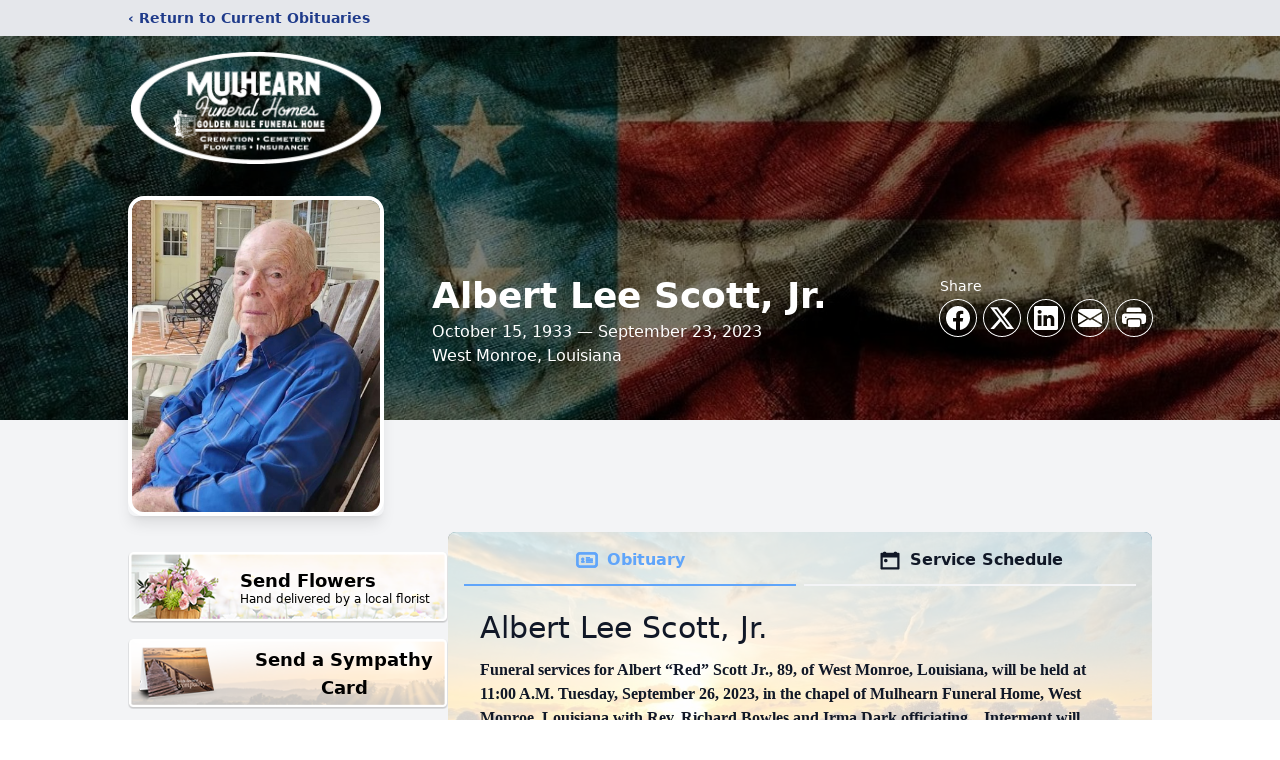

--- FILE ---
content_type: text/html; charset=utf-8
request_url: https://www.google.com/recaptcha/enterprise/anchor?ar=1&k=6LcQYkQhAAAAADN85Hm0BB88TzW9bHT-yYX5hG4D&co=aHR0cHM6Ly93d3cubXVsaGVhcm5mdW5lcmFsaG9tZS5jb206NDQz&hl=en&type=image&v=PoyoqOPhxBO7pBk68S4YbpHZ&theme=light&size=invisible&badge=bottomright&anchor-ms=20000&execute-ms=30000&cb=utaa8mljo0p
body_size: 48925
content:
<!DOCTYPE HTML><html dir="ltr" lang="en"><head><meta http-equiv="Content-Type" content="text/html; charset=UTF-8">
<meta http-equiv="X-UA-Compatible" content="IE=edge">
<title>reCAPTCHA</title>
<style type="text/css">
/* cyrillic-ext */
@font-face {
  font-family: 'Roboto';
  font-style: normal;
  font-weight: 400;
  font-stretch: 100%;
  src: url(//fonts.gstatic.com/s/roboto/v48/KFO7CnqEu92Fr1ME7kSn66aGLdTylUAMa3GUBHMdazTgWw.woff2) format('woff2');
  unicode-range: U+0460-052F, U+1C80-1C8A, U+20B4, U+2DE0-2DFF, U+A640-A69F, U+FE2E-FE2F;
}
/* cyrillic */
@font-face {
  font-family: 'Roboto';
  font-style: normal;
  font-weight: 400;
  font-stretch: 100%;
  src: url(//fonts.gstatic.com/s/roboto/v48/KFO7CnqEu92Fr1ME7kSn66aGLdTylUAMa3iUBHMdazTgWw.woff2) format('woff2');
  unicode-range: U+0301, U+0400-045F, U+0490-0491, U+04B0-04B1, U+2116;
}
/* greek-ext */
@font-face {
  font-family: 'Roboto';
  font-style: normal;
  font-weight: 400;
  font-stretch: 100%;
  src: url(//fonts.gstatic.com/s/roboto/v48/KFO7CnqEu92Fr1ME7kSn66aGLdTylUAMa3CUBHMdazTgWw.woff2) format('woff2');
  unicode-range: U+1F00-1FFF;
}
/* greek */
@font-face {
  font-family: 'Roboto';
  font-style: normal;
  font-weight: 400;
  font-stretch: 100%;
  src: url(//fonts.gstatic.com/s/roboto/v48/KFO7CnqEu92Fr1ME7kSn66aGLdTylUAMa3-UBHMdazTgWw.woff2) format('woff2');
  unicode-range: U+0370-0377, U+037A-037F, U+0384-038A, U+038C, U+038E-03A1, U+03A3-03FF;
}
/* math */
@font-face {
  font-family: 'Roboto';
  font-style: normal;
  font-weight: 400;
  font-stretch: 100%;
  src: url(//fonts.gstatic.com/s/roboto/v48/KFO7CnqEu92Fr1ME7kSn66aGLdTylUAMawCUBHMdazTgWw.woff2) format('woff2');
  unicode-range: U+0302-0303, U+0305, U+0307-0308, U+0310, U+0312, U+0315, U+031A, U+0326-0327, U+032C, U+032F-0330, U+0332-0333, U+0338, U+033A, U+0346, U+034D, U+0391-03A1, U+03A3-03A9, U+03B1-03C9, U+03D1, U+03D5-03D6, U+03F0-03F1, U+03F4-03F5, U+2016-2017, U+2034-2038, U+203C, U+2040, U+2043, U+2047, U+2050, U+2057, U+205F, U+2070-2071, U+2074-208E, U+2090-209C, U+20D0-20DC, U+20E1, U+20E5-20EF, U+2100-2112, U+2114-2115, U+2117-2121, U+2123-214F, U+2190, U+2192, U+2194-21AE, U+21B0-21E5, U+21F1-21F2, U+21F4-2211, U+2213-2214, U+2216-22FF, U+2308-230B, U+2310, U+2319, U+231C-2321, U+2336-237A, U+237C, U+2395, U+239B-23B7, U+23D0, U+23DC-23E1, U+2474-2475, U+25AF, U+25B3, U+25B7, U+25BD, U+25C1, U+25CA, U+25CC, U+25FB, U+266D-266F, U+27C0-27FF, U+2900-2AFF, U+2B0E-2B11, U+2B30-2B4C, U+2BFE, U+3030, U+FF5B, U+FF5D, U+1D400-1D7FF, U+1EE00-1EEFF;
}
/* symbols */
@font-face {
  font-family: 'Roboto';
  font-style: normal;
  font-weight: 400;
  font-stretch: 100%;
  src: url(//fonts.gstatic.com/s/roboto/v48/KFO7CnqEu92Fr1ME7kSn66aGLdTylUAMaxKUBHMdazTgWw.woff2) format('woff2');
  unicode-range: U+0001-000C, U+000E-001F, U+007F-009F, U+20DD-20E0, U+20E2-20E4, U+2150-218F, U+2190, U+2192, U+2194-2199, U+21AF, U+21E6-21F0, U+21F3, U+2218-2219, U+2299, U+22C4-22C6, U+2300-243F, U+2440-244A, U+2460-24FF, U+25A0-27BF, U+2800-28FF, U+2921-2922, U+2981, U+29BF, U+29EB, U+2B00-2BFF, U+4DC0-4DFF, U+FFF9-FFFB, U+10140-1018E, U+10190-1019C, U+101A0, U+101D0-101FD, U+102E0-102FB, U+10E60-10E7E, U+1D2C0-1D2D3, U+1D2E0-1D37F, U+1F000-1F0FF, U+1F100-1F1AD, U+1F1E6-1F1FF, U+1F30D-1F30F, U+1F315, U+1F31C, U+1F31E, U+1F320-1F32C, U+1F336, U+1F378, U+1F37D, U+1F382, U+1F393-1F39F, U+1F3A7-1F3A8, U+1F3AC-1F3AF, U+1F3C2, U+1F3C4-1F3C6, U+1F3CA-1F3CE, U+1F3D4-1F3E0, U+1F3ED, U+1F3F1-1F3F3, U+1F3F5-1F3F7, U+1F408, U+1F415, U+1F41F, U+1F426, U+1F43F, U+1F441-1F442, U+1F444, U+1F446-1F449, U+1F44C-1F44E, U+1F453, U+1F46A, U+1F47D, U+1F4A3, U+1F4B0, U+1F4B3, U+1F4B9, U+1F4BB, U+1F4BF, U+1F4C8-1F4CB, U+1F4D6, U+1F4DA, U+1F4DF, U+1F4E3-1F4E6, U+1F4EA-1F4ED, U+1F4F7, U+1F4F9-1F4FB, U+1F4FD-1F4FE, U+1F503, U+1F507-1F50B, U+1F50D, U+1F512-1F513, U+1F53E-1F54A, U+1F54F-1F5FA, U+1F610, U+1F650-1F67F, U+1F687, U+1F68D, U+1F691, U+1F694, U+1F698, U+1F6AD, U+1F6B2, U+1F6B9-1F6BA, U+1F6BC, U+1F6C6-1F6CF, U+1F6D3-1F6D7, U+1F6E0-1F6EA, U+1F6F0-1F6F3, U+1F6F7-1F6FC, U+1F700-1F7FF, U+1F800-1F80B, U+1F810-1F847, U+1F850-1F859, U+1F860-1F887, U+1F890-1F8AD, U+1F8B0-1F8BB, U+1F8C0-1F8C1, U+1F900-1F90B, U+1F93B, U+1F946, U+1F984, U+1F996, U+1F9E9, U+1FA00-1FA6F, U+1FA70-1FA7C, U+1FA80-1FA89, U+1FA8F-1FAC6, U+1FACE-1FADC, U+1FADF-1FAE9, U+1FAF0-1FAF8, U+1FB00-1FBFF;
}
/* vietnamese */
@font-face {
  font-family: 'Roboto';
  font-style: normal;
  font-weight: 400;
  font-stretch: 100%;
  src: url(//fonts.gstatic.com/s/roboto/v48/KFO7CnqEu92Fr1ME7kSn66aGLdTylUAMa3OUBHMdazTgWw.woff2) format('woff2');
  unicode-range: U+0102-0103, U+0110-0111, U+0128-0129, U+0168-0169, U+01A0-01A1, U+01AF-01B0, U+0300-0301, U+0303-0304, U+0308-0309, U+0323, U+0329, U+1EA0-1EF9, U+20AB;
}
/* latin-ext */
@font-face {
  font-family: 'Roboto';
  font-style: normal;
  font-weight: 400;
  font-stretch: 100%;
  src: url(//fonts.gstatic.com/s/roboto/v48/KFO7CnqEu92Fr1ME7kSn66aGLdTylUAMa3KUBHMdazTgWw.woff2) format('woff2');
  unicode-range: U+0100-02BA, U+02BD-02C5, U+02C7-02CC, U+02CE-02D7, U+02DD-02FF, U+0304, U+0308, U+0329, U+1D00-1DBF, U+1E00-1E9F, U+1EF2-1EFF, U+2020, U+20A0-20AB, U+20AD-20C0, U+2113, U+2C60-2C7F, U+A720-A7FF;
}
/* latin */
@font-face {
  font-family: 'Roboto';
  font-style: normal;
  font-weight: 400;
  font-stretch: 100%;
  src: url(//fonts.gstatic.com/s/roboto/v48/KFO7CnqEu92Fr1ME7kSn66aGLdTylUAMa3yUBHMdazQ.woff2) format('woff2');
  unicode-range: U+0000-00FF, U+0131, U+0152-0153, U+02BB-02BC, U+02C6, U+02DA, U+02DC, U+0304, U+0308, U+0329, U+2000-206F, U+20AC, U+2122, U+2191, U+2193, U+2212, U+2215, U+FEFF, U+FFFD;
}
/* cyrillic-ext */
@font-face {
  font-family: 'Roboto';
  font-style: normal;
  font-weight: 500;
  font-stretch: 100%;
  src: url(//fonts.gstatic.com/s/roboto/v48/KFO7CnqEu92Fr1ME7kSn66aGLdTylUAMa3GUBHMdazTgWw.woff2) format('woff2');
  unicode-range: U+0460-052F, U+1C80-1C8A, U+20B4, U+2DE0-2DFF, U+A640-A69F, U+FE2E-FE2F;
}
/* cyrillic */
@font-face {
  font-family: 'Roboto';
  font-style: normal;
  font-weight: 500;
  font-stretch: 100%;
  src: url(//fonts.gstatic.com/s/roboto/v48/KFO7CnqEu92Fr1ME7kSn66aGLdTylUAMa3iUBHMdazTgWw.woff2) format('woff2');
  unicode-range: U+0301, U+0400-045F, U+0490-0491, U+04B0-04B1, U+2116;
}
/* greek-ext */
@font-face {
  font-family: 'Roboto';
  font-style: normal;
  font-weight: 500;
  font-stretch: 100%;
  src: url(//fonts.gstatic.com/s/roboto/v48/KFO7CnqEu92Fr1ME7kSn66aGLdTylUAMa3CUBHMdazTgWw.woff2) format('woff2');
  unicode-range: U+1F00-1FFF;
}
/* greek */
@font-face {
  font-family: 'Roboto';
  font-style: normal;
  font-weight: 500;
  font-stretch: 100%;
  src: url(//fonts.gstatic.com/s/roboto/v48/KFO7CnqEu92Fr1ME7kSn66aGLdTylUAMa3-UBHMdazTgWw.woff2) format('woff2');
  unicode-range: U+0370-0377, U+037A-037F, U+0384-038A, U+038C, U+038E-03A1, U+03A3-03FF;
}
/* math */
@font-face {
  font-family: 'Roboto';
  font-style: normal;
  font-weight: 500;
  font-stretch: 100%;
  src: url(//fonts.gstatic.com/s/roboto/v48/KFO7CnqEu92Fr1ME7kSn66aGLdTylUAMawCUBHMdazTgWw.woff2) format('woff2');
  unicode-range: U+0302-0303, U+0305, U+0307-0308, U+0310, U+0312, U+0315, U+031A, U+0326-0327, U+032C, U+032F-0330, U+0332-0333, U+0338, U+033A, U+0346, U+034D, U+0391-03A1, U+03A3-03A9, U+03B1-03C9, U+03D1, U+03D5-03D6, U+03F0-03F1, U+03F4-03F5, U+2016-2017, U+2034-2038, U+203C, U+2040, U+2043, U+2047, U+2050, U+2057, U+205F, U+2070-2071, U+2074-208E, U+2090-209C, U+20D0-20DC, U+20E1, U+20E5-20EF, U+2100-2112, U+2114-2115, U+2117-2121, U+2123-214F, U+2190, U+2192, U+2194-21AE, U+21B0-21E5, U+21F1-21F2, U+21F4-2211, U+2213-2214, U+2216-22FF, U+2308-230B, U+2310, U+2319, U+231C-2321, U+2336-237A, U+237C, U+2395, U+239B-23B7, U+23D0, U+23DC-23E1, U+2474-2475, U+25AF, U+25B3, U+25B7, U+25BD, U+25C1, U+25CA, U+25CC, U+25FB, U+266D-266F, U+27C0-27FF, U+2900-2AFF, U+2B0E-2B11, U+2B30-2B4C, U+2BFE, U+3030, U+FF5B, U+FF5D, U+1D400-1D7FF, U+1EE00-1EEFF;
}
/* symbols */
@font-face {
  font-family: 'Roboto';
  font-style: normal;
  font-weight: 500;
  font-stretch: 100%;
  src: url(//fonts.gstatic.com/s/roboto/v48/KFO7CnqEu92Fr1ME7kSn66aGLdTylUAMaxKUBHMdazTgWw.woff2) format('woff2');
  unicode-range: U+0001-000C, U+000E-001F, U+007F-009F, U+20DD-20E0, U+20E2-20E4, U+2150-218F, U+2190, U+2192, U+2194-2199, U+21AF, U+21E6-21F0, U+21F3, U+2218-2219, U+2299, U+22C4-22C6, U+2300-243F, U+2440-244A, U+2460-24FF, U+25A0-27BF, U+2800-28FF, U+2921-2922, U+2981, U+29BF, U+29EB, U+2B00-2BFF, U+4DC0-4DFF, U+FFF9-FFFB, U+10140-1018E, U+10190-1019C, U+101A0, U+101D0-101FD, U+102E0-102FB, U+10E60-10E7E, U+1D2C0-1D2D3, U+1D2E0-1D37F, U+1F000-1F0FF, U+1F100-1F1AD, U+1F1E6-1F1FF, U+1F30D-1F30F, U+1F315, U+1F31C, U+1F31E, U+1F320-1F32C, U+1F336, U+1F378, U+1F37D, U+1F382, U+1F393-1F39F, U+1F3A7-1F3A8, U+1F3AC-1F3AF, U+1F3C2, U+1F3C4-1F3C6, U+1F3CA-1F3CE, U+1F3D4-1F3E0, U+1F3ED, U+1F3F1-1F3F3, U+1F3F5-1F3F7, U+1F408, U+1F415, U+1F41F, U+1F426, U+1F43F, U+1F441-1F442, U+1F444, U+1F446-1F449, U+1F44C-1F44E, U+1F453, U+1F46A, U+1F47D, U+1F4A3, U+1F4B0, U+1F4B3, U+1F4B9, U+1F4BB, U+1F4BF, U+1F4C8-1F4CB, U+1F4D6, U+1F4DA, U+1F4DF, U+1F4E3-1F4E6, U+1F4EA-1F4ED, U+1F4F7, U+1F4F9-1F4FB, U+1F4FD-1F4FE, U+1F503, U+1F507-1F50B, U+1F50D, U+1F512-1F513, U+1F53E-1F54A, U+1F54F-1F5FA, U+1F610, U+1F650-1F67F, U+1F687, U+1F68D, U+1F691, U+1F694, U+1F698, U+1F6AD, U+1F6B2, U+1F6B9-1F6BA, U+1F6BC, U+1F6C6-1F6CF, U+1F6D3-1F6D7, U+1F6E0-1F6EA, U+1F6F0-1F6F3, U+1F6F7-1F6FC, U+1F700-1F7FF, U+1F800-1F80B, U+1F810-1F847, U+1F850-1F859, U+1F860-1F887, U+1F890-1F8AD, U+1F8B0-1F8BB, U+1F8C0-1F8C1, U+1F900-1F90B, U+1F93B, U+1F946, U+1F984, U+1F996, U+1F9E9, U+1FA00-1FA6F, U+1FA70-1FA7C, U+1FA80-1FA89, U+1FA8F-1FAC6, U+1FACE-1FADC, U+1FADF-1FAE9, U+1FAF0-1FAF8, U+1FB00-1FBFF;
}
/* vietnamese */
@font-face {
  font-family: 'Roboto';
  font-style: normal;
  font-weight: 500;
  font-stretch: 100%;
  src: url(//fonts.gstatic.com/s/roboto/v48/KFO7CnqEu92Fr1ME7kSn66aGLdTylUAMa3OUBHMdazTgWw.woff2) format('woff2');
  unicode-range: U+0102-0103, U+0110-0111, U+0128-0129, U+0168-0169, U+01A0-01A1, U+01AF-01B0, U+0300-0301, U+0303-0304, U+0308-0309, U+0323, U+0329, U+1EA0-1EF9, U+20AB;
}
/* latin-ext */
@font-face {
  font-family: 'Roboto';
  font-style: normal;
  font-weight: 500;
  font-stretch: 100%;
  src: url(//fonts.gstatic.com/s/roboto/v48/KFO7CnqEu92Fr1ME7kSn66aGLdTylUAMa3KUBHMdazTgWw.woff2) format('woff2');
  unicode-range: U+0100-02BA, U+02BD-02C5, U+02C7-02CC, U+02CE-02D7, U+02DD-02FF, U+0304, U+0308, U+0329, U+1D00-1DBF, U+1E00-1E9F, U+1EF2-1EFF, U+2020, U+20A0-20AB, U+20AD-20C0, U+2113, U+2C60-2C7F, U+A720-A7FF;
}
/* latin */
@font-face {
  font-family: 'Roboto';
  font-style: normal;
  font-weight: 500;
  font-stretch: 100%;
  src: url(//fonts.gstatic.com/s/roboto/v48/KFO7CnqEu92Fr1ME7kSn66aGLdTylUAMa3yUBHMdazQ.woff2) format('woff2');
  unicode-range: U+0000-00FF, U+0131, U+0152-0153, U+02BB-02BC, U+02C6, U+02DA, U+02DC, U+0304, U+0308, U+0329, U+2000-206F, U+20AC, U+2122, U+2191, U+2193, U+2212, U+2215, U+FEFF, U+FFFD;
}
/* cyrillic-ext */
@font-face {
  font-family: 'Roboto';
  font-style: normal;
  font-weight: 900;
  font-stretch: 100%;
  src: url(//fonts.gstatic.com/s/roboto/v48/KFO7CnqEu92Fr1ME7kSn66aGLdTylUAMa3GUBHMdazTgWw.woff2) format('woff2');
  unicode-range: U+0460-052F, U+1C80-1C8A, U+20B4, U+2DE0-2DFF, U+A640-A69F, U+FE2E-FE2F;
}
/* cyrillic */
@font-face {
  font-family: 'Roboto';
  font-style: normal;
  font-weight: 900;
  font-stretch: 100%;
  src: url(//fonts.gstatic.com/s/roboto/v48/KFO7CnqEu92Fr1ME7kSn66aGLdTylUAMa3iUBHMdazTgWw.woff2) format('woff2');
  unicode-range: U+0301, U+0400-045F, U+0490-0491, U+04B0-04B1, U+2116;
}
/* greek-ext */
@font-face {
  font-family: 'Roboto';
  font-style: normal;
  font-weight: 900;
  font-stretch: 100%;
  src: url(//fonts.gstatic.com/s/roboto/v48/KFO7CnqEu92Fr1ME7kSn66aGLdTylUAMa3CUBHMdazTgWw.woff2) format('woff2');
  unicode-range: U+1F00-1FFF;
}
/* greek */
@font-face {
  font-family: 'Roboto';
  font-style: normal;
  font-weight: 900;
  font-stretch: 100%;
  src: url(//fonts.gstatic.com/s/roboto/v48/KFO7CnqEu92Fr1ME7kSn66aGLdTylUAMa3-UBHMdazTgWw.woff2) format('woff2');
  unicode-range: U+0370-0377, U+037A-037F, U+0384-038A, U+038C, U+038E-03A1, U+03A3-03FF;
}
/* math */
@font-face {
  font-family: 'Roboto';
  font-style: normal;
  font-weight: 900;
  font-stretch: 100%;
  src: url(//fonts.gstatic.com/s/roboto/v48/KFO7CnqEu92Fr1ME7kSn66aGLdTylUAMawCUBHMdazTgWw.woff2) format('woff2');
  unicode-range: U+0302-0303, U+0305, U+0307-0308, U+0310, U+0312, U+0315, U+031A, U+0326-0327, U+032C, U+032F-0330, U+0332-0333, U+0338, U+033A, U+0346, U+034D, U+0391-03A1, U+03A3-03A9, U+03B1-03C9, U+03D1, U+03D5-03D6, U+03F0-03F1, U+03F4-03F5, U+2016-2017, U+2034-2038, U+203C, U+2040, U+2043, U+2047, U+2050, U+2057, U+205F, U+2070-2071, U+2074-208E, U+2090-209C, U+20D0-20DC, U+20E1, U+20E5-20EF, U+2100-2112, U+2114-2115, U+2117-2121, U+2123-214F, U+2190, U+2192, U+2194-21AE, U+21B0-21E5, U+21F1-21F2, U+21F4-2211, U+2213-2214, U+2216-22FF, U+2308-230B, U+2310, U+2319, U+231C-2321, U+2336-237A, U+237C, U+2395, U+239B-23B7, U+23D0, U+23DC-23E1, U+2474-2475, U+25AF, U+25B3, U+25B7, U+25BD, U+25C1, U+25CA, U+25CC, U+25FB, U+266D-266F, U+27C0-27FF, U+2900-2AFF, U+2B0E-2B11, U+2B30-2B4C, U+2BFE, U+3030, U+FF5B, U+FF5D, U+1D400-1D7FF, U+1EE00-1EEFF;
}
/* symbols */
@font-face {
  font-family: 'Roboto';
  font-style: normal;
  font-weight: 900;
  font-stretch: 100%;
  src: url(//fonts.gstatic.com/s/roboto/v48/KFO7CnqEu92Fr1ME7kSn66aGLdTylUAMaxKUBHMdazTgWw.woff2) format('woff2');
  unicode-range: U+0001-000C, U+000E-001F, U+007F-009F, U+20DD-20E0, U+20E2-20E4, U+2150-218F, U+2190, U+2192, U+2194-2199, U+21AF, U+21E6-21F0, U+21F3, U+2218-2219, U+2299, U+22C4-22C6, U+2300-243F, U+2440-244A, U+2460-24FF, U+25A0-27BF, U+2800-28FF, U+2921-2922, U+2981, U+29BF, U+29EB, U+2B00-2BFF, U+4DC0-4DFF, U+FFF9-FFFB, U+10140-1018E, U+10190-1019C, U+101A0, U+101D0-101FD, U+102E0-102FB, U+10E60-10E7E, U+1D2C0-1D2D3, U+1D2E0-1D37F, U+1F000-1F0FF, U+1F100-1F1AD, U+1F1E6-1F1FF, U+1F30D-1F30F, U+1F315, U+1F31C, U+1F31E, U+1F320-1F32C, U+1F336, U+1F378, U+1F37D, U+1F382, U+1F393-1F39F, U+1F3A7-1F3A8, U+1F3AC-1F3AF, U+1F3C2, U+1F3C4-1F3C6, U+1F3CA-1F3CE, U+1F3D4-1F3E0, U+1F3ED, U+1F3F1-1F3F3, U+1F3F5-1F3F7, U+1F408, U+1F415, U+1F41F, U+1F426, U+1F43F, U+1F441-1F442, U+1F444, U+1F446-1F449, U+1F44C-1F44E, U+1F453, U+1F46A, U+1F47D, U+1F4A3, U+1F4B0, U+1F4B3, U+1F4B9, U+1F4BB, U+1F4BF, U+1F4C8-1F4CB, U+1F4D6, U+1F4DA, U+1F4DF, U+1F4E3-1F4E6, U+1F4EA-1F4ED, U+1F4F7, U+1F4F9-1F4FB, U+1F4FD-1F4FE, U+1F503, U+1F507-1F50B, U+1F50D, U+1F512-1F513, U+1F53E-1F54A, U+1F54F-1F5FA, U+1F610, U+1F650-1F67F, U+1F687, U+1F68D, U+1F691, U+1F694, U+1F698, U+1F6AD, U+1F6B2, U+1F6B9-1F6BA, U+1F6BC, U+1F6C6-1F6CF, U+1F6D3-1F6D7, U+1F6E0-1F6EA, U+1F6F0-1F6F3, U+1F6F7-1F6FC, U+1F700-1F7FF, U+1F800-1F80B, U+1F810-1F847, U+1F850-1F859, U+1F860-1F887, U+1F890-1F8AD, U+1F8B0-1F8BB, U+1F8C0-1F8C1, U+1F900-1F90B, U+1F93B, U+1F946, U+1F984, U+1F996, U+1F9E9, U+1FA00-1FA6F, U+1FA70-1FA7C, U+1FA80-1FA89, U+1FA8F-1FAC6, U+1FACE-1FADC, U+1FADF-1FAE9, U+1FAF0-1FAF8, U+1FB00-1FBFF;
}
/* vietnamese */
@font-face {
  font-family: 'Roboto';
  font-style: normal;
  font-weight: 900;
  font-stretch: 100%;
  src: url(//fonts.gstatic.com/s/roboto/v48/KFO7CnqEu92Fr1ME7kSn66aGLdTylUAMa3OUBHMdazTgWw.woff2) format('woff2');
  unicode-range: U+0102-0103, U+0110-0111, U+0128-0129, U+0168-0169, U+01A0-01A1, U+01AF-01B0, U+0300-0301, U+0303-0304, U+0308-0309, U+0323, U+0329, U+1EA0-1EF9, U+20AB;
}
/* latin-ext */
@font-face {
  font-family: 'Roboto';
  font-style: normal;
  font-weight: 900;
  font-stretch: 100%;
  src: url(//fonts.gstatic.com/s/roboto/v48/KFO7CnqEu92Fr1ME7kSn66aGLdTylUAMa3KUBHMdazTgWw.woff2) format('woff2');
  unicode-range: U+0100-02BA, U+02BD-02C5, U+02C7-02CC, U+02CE-02D7, U+02DD-02FF, U+0304, U+0308, U+0329, U+1D00-1DBF, U+1E00-1E9F, U+1EF2-1EFF, U+2020, U+20A0-20AB, U+20AD-20C0, U+2113, U+2C60-2C7F, U+A720-A7FF;
}
/* latin */
@font-face {
  font-family: 'Roboto';
  font-style: normal;
  font-weight: 900;
  font-stretch: 100%;
  src: url(//fonts.gstatic.com/s/roboto/v48/KFO7CnqEu92Fr1ME7kSn66aGLdTylUAMa3yUBHMdazQ.woff2) format('woff2');
  unicode-range: U+0000-00FF, U+0131, U+0152-0153, U+02BB-02BC, U+02C6, U+02DA, U+02DC, U+0304, U+0308, U+0329, U+2000-206F, U+20AC, U+2122, U+2191, U+2193, U+2212, U+2215, U+FEFF, U+FFFD;
}

</style>
<link rel="stylesheet" type="text/css" href="https://www.gstatic.com/recaptcha/releases/PoyoqOPhxBO7pBk68S4YbpHZ/styles__ltr.css">
<script nonce="DXfxwLIlr9d_cOHg0BVccw" type="text/javascript">window['__recaptcha_api'] = 'https://www.google.com/recaptcha/enterprise/';</script>
<script type="text/javascript" src="https://www.gstatic.com/recaptcha/releases/PoyoqOPhxBO7pBk68S4YbpHZ/recaptcha__en.js" nonce="DXfxwLIlr9d_cOHg0BVccw">
      
    </script></head>
<body><div id="rc-anchor-alert" class="rc-anchor-alert"></div>
<input type="hidden" id="recaptcha-token" value="[base64]">
<script type="text/javascript" nonce="DXfxwLIlr9d_cOHg0BVccw">
      recaptcha.anchor.Main.init("[\x22ainput\x22,[\x22bgdata\x22,\x22\x22,\[base64]/[base64]/[base64]/bmV3IHJbeF0oY1swXSk6RT09Mj9uZXcgclt4XShjWzBdLGNbMV0pOkU9PTM/bmV3IHJbeF0oY1swXSxjWzFdLGNbMl0pOkU9PTQ/[base64]/[base64]/[base64]/[base64]/[base64]/[base64]/[base64]/[base64]\x22,\[base64]\x22,\x22wphhHQFjWUNGVUtxMG3Ch0/Cg8KcCC3DgDLDuwTCozrDuA/[base64]/w4txJsOCPsKOVTt2QDFew6bDhcOewrRXwq7DuA8nwoUWwqnClDPChjZIwpHDiS7CkMK8VCdlYxTChcKjbMO3wpERaMKqwozCvynCmcKUK8OdEBvDjBcKwprCuj/CnRw+ccKewo/[base64]/DgEgfP8Ofw4NqRMK1NRbCkG/DsAdBw7tmMR3DtsKvwqw6wpTDi13DmkBhKQ1wNMOzVSAEw7ZrCcOYw5dswqNXSBsRw6gQw4rDjMOGLcOVw4zCgjXDhn0yWlHDocKUNDtiw7/CrTfCtMKlwoQBbzHDmMO8F3PCr8O1El4/[base64]/Dh8OUwo/CvcKqwqHDsMOvV8KPwq05UMKpw4gJwqfChyk/wpRmw4zDsTLDogEVB8OELsOaTylPwp0aaMK/KMO5eSdfFn7DkAPDlkTCrivDo8OsVsOswo3DqgVWwpMtfMKiEQfCkcOew4RQaX9xw7I6w5ZcYMOPwrEIIknDhyQ2wrlvwrQ0X3Epw6nDtsOcR3/[base64]/wohdw4hCwrEhwoZiwr4Bw5HCkW/CiE0qFsOkFBoeZcO/FsK5SwDCuQY5GDxwEzwZMcOtwo10w5kuwo7Dn8KuIcK9PsOywoDCiMOxRHzDuMOQw47DojgIwrg5w7/[base64]/w7Ybw6PCu8OLBcOjDcODYsOUFXdcWwPClz3ChsKeWA1Aw7Zww4LDi05OBAzCvjtHecOYc8O0w7jDucOpwr3CoAzCqVrDs0hsw6XCuS/[base64]/cMOFw5bDhcKcMMKCw6Y1cMKra8K2HcKyCWEiwrc6wqlew5EPwoDDhEcUw6tiQXzCp2QzwpjDkcORFwJCXHFoXy/DisO8w6zDuzFzw4shGwl/[base64]/Dknsaw4ZfVhzCt8K7diQvwqMMfsOwdMOMwqjDm8KqVXpMwpU7wqMONMOrw6cbHcKVw7h6UcKJwr5nacOkwpMNPcKAMcKBGsKbHcO7Z8OMFAvCgsKew4pnwobDoBzCpG3CvMKiwqcqV3wHFnPCkcOgwoHDkC/CqMK3TsKPNxMufMKbwoNUFsORwoMmacORwqNtfsOzDcKlw6YlLcKzB8OCwoDCq1taw60sekzDkkvCn8KjwrDDl2kFXg/DvMOhw504w4jCl8O0w6nDpnnCghoyAHchAMOBwqJuaMOYw4TCh8KoasK9PcKbwq4bwq3DpHTCi8KVWls/NgjDkcKLJ8Otwq3Dm8KmZA3CuznDuF1Kw4rCqsOtw7orw6fCkGLDm1vDhSllc2M6L8K1UcO5YsOuw7w4wo1eLCzDmDA3w7FTB0HDrsOPwrFqTMOwwqU3bXlIwrQRw7YsVcOETz3Dqk9vVsOnBCYXS8K8wpQLw4fChsO6di/CnyzCgBTCs8OFNgPCiMOaw6LDuVnCrsO+wpzDrC9ow5HCn8KiPxlqwoU8w7kJHC3DslJ5FMO3wpNGwpnDnAVLwoABXMO+T8KwwovCrsKewr/CmWoiwrFywqbCjsOowoTDhWHDhcOFL8KrwqPCgXZPJX0zEBXCgsKKwol0w4ZEwoQTCcKpHsKCwqPDoDPCtQhRw7JVHnrDp8KQwrIcdkN/OMKFwo8dZsO3U2dPw5UwwqBHIQ3Ch8OJw4HCkcOCHQxdwrrDrcOawpbDrSrDtm7CsXnCo8KQw5UBw4Bnw6fCpC3DnW8Twrp0birDucOoJTTCo8O2Ag3ClcKXVsOaX0/Du8KEw5fDnkx9KsKnw63CgyJqw5FTwrnCk1IjwpVvFB1zLsO/woMFwoMjw5EGJWF9w5kfwptER0YzMsOqw63Dv2dAw5hgZhYQTnbDo8KrwrJTZcOadMOELsOEAMK+wp/DlAdpw4/DgsKOb8KOw79vCMOWeSF6BGNGw7VqwpFWEMK9NlTDlwMQDsK+w6nDh8ORw58gGzfDscOaZXdnJMKNwpHCtsOxw6TDg8O/wrLDvsOVwqDCoHspQcOqwpk5VScLw4TDrFrDvsO/w7nDpMO4VMOowo/[base64]/CiG7CucKHbcO1f0PCoMO3wrfDnMKqw7cOwovCqsOtwqLCqlAwwql6HSnDlMKLw6jCiMKaaSNWOnBHwrV6e8Kzw5AfA8OLwq3CssOMwp7DhcOww51Nw5/[base64]/CmjrDrwJaw5nCosOGeiPCtcOBRMKmw45eScOhwqN4w6ZLwqfDgsKEw5YOOhnCgcOxC28Qw5PCvhM1DcOMCzXDik4kR1PDusKFTn/CqcOCw4tPwoTCiMK5AMOhUwjDmMOOAnJeNkcHBcOKPCMOw5JlA8OVw7DClE5lL27ClirCrgsTcMKpwqlUfEoZdxzCisKsw6kTKsKoScObbwNUw6R9wp/CswzCqMK+w6fDucKGwobDgz4xw6nCvFE3w57DqcK5YsOXwo3Cn8K0I2nDvcKoE8K/AMKQwo9nDcOCe0vDnsKHEQ/DrMO/wrTDnsOhNsKoworCl13ClMOnScKtwqI0WSDDn8OIJcOiwqhLwqBmw7ISCMKeeVRewpJaw6ouEMKRw5zDpWgHcMOSRTUDwrvDoMOCw4gDw6Rkw6Qvw6zDg8KZY8OGCsOzwrB+wovCtljCpMKCTUBpE8OEP8KBDWIQET7CmsKAWcO/w4Y/BMK2wp1MwqNKwrxXbcKDwrTCmcOuw7UUFsKMP8OQUUnCnsKGwpHDpcOHw6PCvlMeI8Kbw6PDq2onwpDCvMOqK8K/wrvCg8OhdC16w7jDk2BSw6LClMOtY1kqQsKjaT3Du8KAwpDDkhlcC8KUDWDDhMK+diU1QcOkb0hDw7HCv2IOw4BdF3PDjcKWwqvDs8ObwrnDusOjccKLw5TCkcKNUMOzw4nDtcKdwoXCvgUlKcOgw5PCosODw61/ChRbM8OzwpjDv0ctw6pzwqPDhnFcw77DlTnCtsO4w7/[base64]/Dl8Kxw5MSHMO3wplewrHClg19w7XDiBtrdXV4JSLCh8Okw7JlwpfCtcOKw4JMw5TDiUEsw5dRU8KtesKvMcKMwo/[base64]/DnMOLCcKaRcOiw5AMXj3CpcOsw4h5IBXDo0bCrCYbw5/CrVA5wrbCnsOtEMKBJRUkwqnDi8KGCk/DhsKAL3rDjErDpgPDpiV0U8OwGMKTYsOqw5BNw5s6wpDDpcKfwoPCkTrCj8OvwpIxw7XDh0TDvg1yaCY6CxLCp8Kvwro4PMO5woV3wq4owoEGasOnw5XCg8OlQCJ3BcOowqtFw7bDiRgfO8OnZzzCvcOlGsOxT8KHw74SwpJuecKGJcKxJcKWw4nDiMKgw5rDncOWDB/Ct8OFwrkOw4XDq1dxwrdUwpXDoTkmwrbCpW5xwrzCrsKxMwV5EMKvwrczBnHDl3/DpMKrwocuwq/CplHDhsKBw74qJB9WwrlYw67Cp8KTAcK+wpbCtcKUw4kWw6DCv8ObwrEvCcKtwowLw4/CuiIJDBwfw5HDiHAkw7HCiMKicMOJwpIYCMO/WsObwr8pwpfDk8O5wq3DoyTDrgnDhSbDshDCmcKUW2TCrMKZwp8wOAzDgiLCk27DtDTDjyMOwqTCpcOgI18Yw5Mnw5XDisOVwpI5EcO/D8KHw4IBw5t4RMKyw7LCkMOxwoB1e8O1YznCnynDkcK2XE3DlhxAA8OzwqNcw4/CosKvGi/[base64]/DkGx0dMOTBW3CtDTDhcOZc8O9w7XDq30MRsOZN8KnwqIFwrjDu3DCuTo4w7bDvcKge8ONJ8OCw6hOw6tMUcO4Fy8hw4w/Mx7DiMOqw5pXBMOWwpLDtmh5AcOawpnDlcODw4TDpFMhVsKQLMKNwqs/JHcUw4Itwp/Di8KywrlCVSHCoxzDs8KZw6tbwppEwo/[base64]/[base64]/CqDEQwoUaKMORWMKBwpHChVnCrcOxwq/CpcKJw6F5SsOkwoDClC43w5vDlcO4fS/ClRk7AX3CgXPDqMOOw5dsNx7Dql/[base64]/GTYpw7XCocOrUMOdw5nCqkHCim0TaSwPVVbDmsKhwojDrEEbUcOXH8OPwrHDt8ORN8O+w7UtOcOswqg6wptNwpbCocKlVcK8wpTDgsK5J8OFw4rDpcO5w5jDtEXCrypqw5EXAMKpwqDCs8KNT8KVw4HDrcOcJh8/w7zDqsOQCcK2ZcKNwrINUMOeJ8KVw51ATcOFXGsEw4XCkcOjNmx0J8KQw5DDsj57fwnCqcOQMsOnREgsVTLDjsKuHmNAYEsIMMK/GnfDkcOsSMOAP8O1wobCqsO4Ri3CqmFMw7/[base64]/[base64]/[base64]/Dm2Eow60NEFHCqA7DosKiJ8KYWBoxJMK0T8OWbhDDkk/DusOUPA7CrsOcwpzCmn4rfMOQNsOewrEtJMONw7XCnE4Bw5jDhsKdNT3DmE/Cv8Knw4XCjTDDtkcKb8K4Di7DtVLCvMO5w6EkRsObZT0pHMO4w67ClzbDosOCBsOUwrTDrcKqwq0cdhvChnnDuSQ/w6BmwrDDi8KQw7zCtcKpw4/DqQZqH8KzeVYzZUrDvCQXwr/[base64]/CkcOCwobCvBgLBsOkM8KSbwo/[base64]/[base64]/DgCLCrMKeC8K/[base64]/CtcOTwrvDq8KmG3g+w6TDrh7Dj8KKw4hLw6IzMMK9MsKQRMKUEXTDrE/CjcKpMVxww4FPwolMwp3DnHkxTmMRI8Ktw7cdZC7CmMK7WsKhAsKnw7xYw4vDnDbChwPCoTTDgsOPCcKAAHhLMjRaV8K0OsOcI8OaF2svw4/Ch1bDv8O+AcKNw4jCqMKwwq1+EsO/woXCoRDDt8KtwqvCgFZXwrtCwqvCu8KZw4nCvFvDuSc+wp3DusKIwoU6wrvDsSAewpvClHRlFcOhKcK2wpNvw61bw73CucOWOCV9w68Vw5HDvGXCmnfDl1DDgUg/w4I4SsK0RH3DoEsDd14pQcOOwrbDggpMw53DjcK4w4rCjnAEGX1qwr/Dn1rDvgIpAwRcY8KawoYbKsOlw6XDmQM+NsOXw6rCkMKpbsONKcOYwoRiR8OsHAoaS8O2w7fCqcOPwq8hw7UwXTTCmQ7Dp8OKw4rCvcOmNyF/ImIRSRbDixLCt2zDiTBqw5fCkDjDqHXDg8ODw5FBwqgYHzxFHMODwq7DgU4Ww5DCuSpKw6nCu0UfwoY7w6F8wqolwqDCrMKcfcOswrkBOW9vw5HDskHCocK0V39AwpfCoxs5AMKyPyc7HDFENMKLwpHDo8KJdcOYwrnDgjnDqwrCvQwLw6zDrCTDoT/CusOWJXl4wonDrSvCigDCqsKgEhcnWsOow7R5LUjDisKmw7TDmMKnW8OOw4MEeDpjVhbDt3/DgcOaKcOMU37DozFnesKMw4hZw7dRwqDCpMOXwpPDncKaR8OxPTLDm8Onw4/ClVZowqpyZsK5w7p3cMOwMUzDmlTCuzQtCsK8UVrDmcKzwrjCg23DvyjCj8OzQnNpwqrCgT7Cp0fCr3pQHMKNWsOWH0XDtcKkwqzDocO0QQfDgnIwAMKWMMOtwpUhwq7CncOQIcK7w5fCkinDoyTClHJRbcKgSHB2w7nCgg5mYMO6wqTCpV/[base64]/ClyfDuBjCg1fDjWHDhF3CjwoGIHIPw4vDvjTDnsKIUjYQKl7Dn8KYSX7CtgXDvE3Co8KrwpHCrsKzJE7DoioOwrwUw4NJwpJAwqN0QsKSUHpLGV7CisKfw6p1w7YNFcKNwoh0w7zCqF/[base64]/DqcO2G14iQMKtw4kkw63CrVQrwpjDpcOvwr3DhMK6woDCo8KXDcKlwqIbwp8jwqd8w7jCrixLw47CiCzDi2TCoz5sbcOZwrNDw6cDEsOawovDu8KaYh7CmjwiUx7CssO9EsKbwprCkzLDlWZQWcKMw69/w55kNCYbwoLDnsOUQ8O6UMKXwqBSwrnDq0PDs8KkHhrDki7Cj8O8w5RBPALDnWFewo4Xw7M9FmjDtMOOw5g9K2rCuMKMTA7Dtl4OwpjCogPCrEDDiD4KwoXCoDLDjBokDkguw7bCkzrChMKxUgxORsKUG0XCv8OPwrbDoxzCgcK5AlhQw6towrx5Sg7Cgh/DjMOtw4AKw6rChD3DtSpcw6zDtilNTWYUw4ANwrPDqcO3w48gw55IYcOLKV0cGyRmRE/[base64]/[base64]/CrBPDmsOwFcOGVMOTYsOgw75/Oj9rVnwWfwBrwpTCt0srFSBTw6Uxw64ww6jDrhBjZgFIFUXCmMKkw4NFDj8QKcOUwr3DoCPDksKkC2vCuAtWDwlKwqPCp1UOwqARXGTCl8ORwqbCqhDCoAfDoC4Ew4zDm8KZw5phw4Zqfm/DvcKkw6/CjcO1RsOII8OUwqdPw5oUIgXDgMKpw4PChjI6RnPCvMOEdsKrw5x7wofCqUBrOcO4G8KxSWPCjlICOHvCoELCvMOkwrEiN8K7cMKjw5E7IcKpCcOYw4zCvlLCtMO1w7ILYsOoSjluEsOrw77CoMOEw7fCmXt4wqBmwo/[base64]/CisKXPBh5BDXCpWHDvcKJw7/CvMOlw5rCk8OvV8Kbwq7DsAnDgg7DoH8cwrDDp8KgQcK7U8KLE0Vdwr45wrIvLB/DmQlaw63Cpg/CoWtYwpvDpxzDg1Rww7vDvnciwqIJwrTDiA/CqTYfw5zCgm5LHi17O1LClTQhFsK/SUTCp8O8XcOkwpJmMcK8wqfCiMO5w5DCpEjCmG48YTQuAyonw6bDkGZcUgnDoW9jwq3Ck8Kiw5hBO8OawrrDq24UBsKLPj3DiHvCh2AgwpnCh8O8NBxDw5rDqzDDo8OjMcK8w7IvwpclwocrfcO3MsKyw7TDjcOPDAxEwovDhMKVw5RJbMO/w6bCkybCmcOWw6Ixw7rDrsKew7zCq8K5wpDDlcKtw7h/w6rDncOZPmgQR8KawpPDqsOowooNODZuwr1oYR7CpCLDgsKLwovCtcO8DsO7cQzDnFAUwpckw5lVwoTCkGfDr8O8YxDDrEPDu8OhwqLDpxvCkHzCqMOzwrhPNhXCkWMZwp5/w5wgw7N5LMOtLwJpw77ChMKsw4bCvT3CihXCvmPCgGfCtQJnXsOIGF9TJsKew7/Dtgkiw5XCiCPDh8KwMsKcAVrDv8K2w4/CpQ/Dkxpkw7DCvxlLa2lOwr1wNcOqSMKpw5TCtFjCr1LCg8K7D8K0OARwakERw63DuMOGw6fChXkdGRbDkUUVAMOWXCdZRy/DsRvDgRs2wosTw5ckYsOrw6VzwpQBw65oSMO6DmkzIxHDomPCiDIvdyE6ezrDmcKvw7Ebw7TDlcODw7t+w7TCkcOIFlxww6bCtFfCiVBzLMO1QsKUw4fCgsK0wqnDrcONX1/[base64]/DpMKqDkVTwqvDicOJwr3CvnzCpzdCw6hobcOxMcOawo3Cs8OZw6bCgGvDp8OTLsKyCcKuwobDlnliTRpvV8KuQMKcU8KNwqjDn8OKw4tcwr13w4fCiRoiw4vCgEPCl1rCnlvDpWspw7/ChMKuEcKawotNdhcdwrfCo8OWDWvCv0BFw5Qcw4MuOsK1J24IfMOpLWXDg0dewpYSwqXDnsObS8KaNsOKwq1Yw6XCjsKEPMKxWsKEEMK/Gl55wpfCj8OSdiDClVLCv8KidwBeRhY8XhrCgsOwEMO9w7VsEcK3w4ZOOHzCnCnDsGjCiW3CosO3bxfDo8OfGMKsw6cCZ8KrODXCmMKNND0bacK7NwhDw5VkesK9f2/[base64]/wr8mw6BfwozDmDkwfHbColM/QsKzAcK/wpLCvRjCo2vDuD0Lb8O1wrt7NGDDiMO4wpPDmg3Cn8OjwpTDjxh5XQPDskDCgcKZwpNlwpLDsk9XwqPDhEQmw57CmncxKMKpXsKkIsKewq9Vw7XDm8O8Mn3ClTLDkjbDj2PDsl7DgkfCuhbCqsKgHsKUG8KrH8KdUn3ClXhBwrfCnG8bP00AHQ3Dg3/CiynCrsKUFBptwqZrwrtTw4XDgMO2ekYew5PCpMK9w6LCkMKUwq/DmMO6cUfDgBoeEMK3wp7Di0cHwpIFaS/[base64]/w7rDrMOrTsO6w4jDo8KjwqNiIcKfccK8w7Usw6d5wpdaw7V2wq/DicKqw5fCjBghTMKPJcO8w4tmwp/Du8K1w6wbBxB9w5TCu01jC1nCp2UhTcKkw7Ulw4zCgRBQw7zDqTPDpsKPwo/CpcORwo7Cm8KXw5ISSsKAISfDtcOxGsK3c8OYwrwAw4jDp3A4wrPDkHZww7HDhXNmdQXDlkvCnsKywo7Dr8Opw7kaETNyw6PCu8O5SsK/[base64]/DpMO4w53DvsK/wpoUY8Kgw4AuacOGwobChcKQwr1HdMOgwp1tw7rDqCvCjsOGw6N/IcKVJl1KwpTDncO9JMOpOgZOfcOsw6Iff8KlWsKMw6kVdxkWe8KkKsKXwotlL8O2SsOMw5FXw57DuyLDt8Oewo3Con/Dq8KyHEPCvcKfEcKkAMOiw6XDgAFpD8K5wofDgsKDPsOEwpohw5zCuhckw6M5YcK7woTCi8KvXcOcWWzCumISfwBDZxzCrxnCosKyZXc9wrfDm3p/[base64]/Cql7Ct1jClsK1dcOqw7rCr8O3U8OLW0XDmcOIwpt3w4wYZ8OnwqPDiT7Cq8KFMwEXwqwDwqzCnTLDrSTCsxMsw6BRKT7DvsOlw6HDocONScOuw6TDpSzDrGRbWyjCmA0kS0xRwrXCv8Ogd8KKwq0IwqrCoFPDsMKCFEjCvsKVw5LCnGR0w54YwpbDoXXCisOEwoQ/wo4UEyjDiCHCtcKJw4s/woPCucKAwofCicKJKjUkwpTDpDxhAk/CjsKwCcO4JcOyw6VsXMOnF8KDwodXB0BnQzF2wrbCsXfDoHhfBsOZUkfDs8KkHFTChsK+P8OCw7dZOxzCnypcK2XCmW83woBSwqHCvDUqw7lHBsK5WHgKM8Oxw5ABwpJaeRFuIsKsw7M5bMOuZ8OUWsKrbS/ChMK+w7Ylw6/[base64]/DgA93fRrDn3bCmh3DrcKgKsOXwpMUWSjDlh3DnyfCpDLDpkcaw65Qwrxtw7vCkWTDvifCssOCTV/[base64]/STDDoMK0XsKdw4VvVMO9VMKqfB3DoMOvFW0rwpjCnsKLRMKiVEvDtxTCocKrc8KjNMOnc8OAwrQow5nDoUF2w74TcsO6w5/CmMOBcjZhw77Dn8OKWsKoX3gnwodcfMOiwq1SB8OwbsOKwpBMw73CgGFCJcOua8O5FlnDjMKPXcO0w7PDsQYRNCwZWUF1BiscwrnDpi87NcOSw4/DhMKVw73DgsOcOMOkwoHDnsKxwoPCqChIT8OVURfDo8Ohw54gw6LDmsOcZMKAeDzDgAPCtnN3wrLCs8K1wqNQLUl5JcKYLg/[base64]/CpUdWwo3CrsKzwoPDt8Omw4nDow3CvwDDscOjwrsnwqXCmMOpDntKYMKYwp7DiXLDnCbCvzbCisKbHzhBHH0gQ3BPw6Epw6hewqfCmcKbwpFzw5DDuF/Ckl/DnRsuQcKaGR5NJ8KkCsKbwqHDk8K0V0d2w5fDqcOMwpJvwq3DicKMSUDDlMOeagvDqGUlwoMxbMKFQ2R6w6guwqcMwo7DoxLCtlZow77Du8Ovwo1Aa8KbwqDDnMKJw6HCp3TCrDtMTBTCvcO9UAYxwrBIwpBdwq7DnghGZ8K6SXk/dGXCpcKswpbDjTZrwpEMcBsMHWdqw6V5VQJ8w6gLw7AUSEFywpfDpsO/[base64]/Co2rCnsOlBcKeD8O7MMK/w4nCrcK2w5E6ChFfwpDCssOiw7TCjMKVw6J1P8KgDMORwqwlwqHDvCLCucKZw4LDnXvDonQkKiPDlcOPw7UNw4zDkxvCh8OZZcKQCsK4w73DpMOsw55hw4DCgTrCr8Oow6HCv3fDm8OEMcOnUsOCfxTCtsKiYMK3NEIOwqtcw5HDhFHCl8OywrJJwqAqQm4ww4/DhcO4wqXDssOPwprDnMKrw44/wpppZcKTCsOhwqLCvMK1w5nDqMKPwq8jw4PDgSNQSDYgY8Opw70vw53CsnDDoDnDpcODwpjDthrCu8OcwphYw4LDh2zDpicZw5h7BcK5V8K5Z2/DhMK4wrhWB8KXUTEWT8KHwphOw6PCk0bDg8K8w7QCAEM/w5sadGsMw4B4ZsOgDFbDhsKxSzzChsOQO8KrIhfCnD/[base64]/DhsOQWMOhGkfDssOkQsOVfMKDw4vDgsKBNDR9U8O7w6vCk3DCiF5Wwo0TEMKQwprCjMOAIhcMVcKFw6LDll0wX8Orw4rCmFrDusOKwpRmZlVVwr/DtVvCvMOQwr4EwrPDv8KywrvDpWp7dUbCssKQNsKEwrbCsMKDwrouw7bCjcKdKX7DvMKWJQbCv8KfKXLCoyHDnsODRQbDrCHCh8KQwp5ZHcO6HcKIFcK5KyLDkMOsEsOYOsOjZcKpwpPDksO+Xhl1wpjDjMKfLRXCmMOWFsK0fMOuwrdjwo0/csKMw5TDqMOvY8OGDi3ChWfCjsOtwrMowrddw5JGwpvCtl7DkVLCgDjDtjvDgsOKU8OMwqfCqcOYwqnDscO3w4vDvkQMKsOgXFHDvgc2w5vCkUJZw717PlbCo0vCvF/Cj8O4VsOJI8OFR8OZSxhSAWtrwoVwEMOZw4fCjGEKw7M/wpHDg8KCW8OAwoUJw7HDkxvCmzwaAQ/[base64]/DmsKIw6pwFl/DgT1vXSp5WEg0E8ObwonCvsOcUcOvRmoyDkfCt8ONeMOwBcOfwo8JQ8OCwpBiG8KDw4Q2MFg2N3MCf2MmQ8OOMFnCkx/CoRMjw4p0wrfCscOcGWQyw5xHRcKxwoXCg8KAw63CtcOfw63DmMODA8OwwpclwpzCrHnDlsK9b8KSdcO+SQzDt0VBw7cwKMODwqPDjBRbwrhHccKtCS7Dt8O2w5txwoTCqlUpw6vCl1x4w6bDjzIYwoYgw4JBJ2jCv8K4IMO0w5V0wq7CtsKqw7DCrUPDuMKYasKpw6/DjMKmeMO5wpXCo3LDn8OLEVzCvF88f8OhwrrCosK6CzRXw7tcwos2GHYLR8OUwqPDjsKqwp7ClF/CocO1w5V+OBnChMKVeMKCwqbCkgYLwqzCp8OIwoQnLsK3woBRVMKPZjzCt8O/fjTDo03CvBTDvhrClcOpw7sRwpzDqXJSTWFGw7vCm2nCvhF6GEQfFsOVVcKoclfDgMOPITcSfD7DiV/DvcObw58GwonDuMK6wqxUw5sww7/Cnx/CrcOYclzCnHHCiWscw6nDrcKCw7lNdcK6w4TDg0Zhw5zCuMKMw4ICwobCgDhbbcOXGiDDh8OVZ8OlwqMYwpkRIHvCusKdODzCtlJpwq4wE8OuwqfDvH/CisKtwpoKw4vDsAUXwoQkw7DDsgrDjkDDh8Kww6/CvQPCtMKowprCisKZwoEZwrPDiw1QWVNGwroVI8KgZsOnA8OJwrpzYS/CpCPDug3Dt8K4G0HDqsKhwqXCqT4Tw6DCicO2PgnCsGNUacOfaA3DtlgMAXJlMMOHC0skAG3Dpk/Cr2PDocKRw7HDlcOmYMOmFWnDqcOpQmxSAsK1w71bPh3DnVRDJMK8w5TClMOIY8OUwozCgkLDpcO2w4wJwo7DuwDCkcOsw5dewpUnwrnDqcKLQsKAw7p1worDuHDDrkF/w5bChV7Csg/DhsKCPsOSR8KuHmxsw7x8wqpyw4nDuUtEeyogwrdzCsKGI2UdwqLCg3wkPmfCqsKqR8Olwoh5w5rCrMOHU8OHw6DDncKXXg/DvcOIQsKyw7jDrFRjwpEQw4jDgsOuVlARw5jDkD8wwobDn0rCqzgFR3XCoMK8w7/[base64]/w4kUasOhw6LCs2MJIcKfZXXCr8OeT8Oyw6Agw7dbw6pew7okGcOxQgkXwox2w6XCv8ODbFU4w5vDuko/BcKiw4PDkMKAw4MaVTDCocKqdMKlBSXDoDnDpmbCt8KcTTPDgA7CjkrDusKCwqrCikMXKVk/dQ4gesK+RMKBw5TCsjjDkUoOwpjCu0puBXXChizDk8OGwrnCumwoR8OnwpYtw51jw6bDgsKrw7Q9Z8O0J28Ywqt5w5vCrsKlYggONzgRw6tewrlBwqjClnLCi8K+w5Azc8Kkw5TDmETCjgrCqcOXXB7CqC9HBm/Dh8KMbHMEaQnCosO4XiQ4QsK5w70UHsOEw4XDkyXDkUEjw7B4Bhp4w7IjBHXCsCXDpyTDmsKVwrfChwNreEPDq3Now7vCocKRPlNUGxXDsw4JccKTwpfChVjCrALCgcOiwoPDtjDClB3Cp8OpwpzCoMKNS8O5w7h9L21dB2/ChgDCn2ZBwpPCucOnczkVS8OzworCvkvCki9vwrPDok1YfsKCMFjCgC7CiMKHL8OdFjDDjcO9K8KGPsK9w4fDhyAuN1jDsGMXw71Uwq/[base64]/DihLCvcO3CMOSUWxhw6vDrGLCocO/wrXDlMKhcsOVwqnDj3lDG8K3wpnDpcKPf8O8w5bClMOfMcKgwrZew7xVYBAzX8OdOsK9woIxwq8/wpkkbTRUAEjCgATDocOwwqkZw5EhwrjDqFdVKlnCsXwWYsOOCwU3QcOzIMOXwqzCucOYwqbDkH0SFcOIwoLDicOFXyXCnzY0wprDscO5M8KoGxMiw5DDvHweHjpaw64rwoZdKcKHCsOZEybDjcOfeH7DusO/[base64]/CsDlUw43CrjXCtgdawojDuGIaLcO1w67CjCrDsBduwpsvw7vCmsKVw6RHPzlQJcKqH8KNDMKPwqZyw63CjsOtw6YbDRksEcKIJw8HInU8wrXDvQ3CnjdjfBgew6zCjytXw7vDjVZgw7/Cjx3Dv8OQBMKUWAkewqTCp8KVwoXDpMOnw4/DscOqwp/DvsKBwqPDiUrCl3YNw4BqwpPDgFvDksKpDU8ybhcwwqYQPXNGwrsyOcOzDmBScBXCpMKAw7zDnMKYwrhOw4plwow/XB/DjEDCnMKsfh5FwqV9UcO6dMKqw6gXNcKnwoQCw7pQI3sTw4Ejw7k4WcOECV3Ctj/CrixEw67Dq8KRwpzCnsKFw5HDlCHCl1rDnMKZJMK8wp/CkMKHHMK8w7fCkAt/wrAyMMKOwo8Rwp9wwqLChsKWHMKIwoxHwroeWADDjsOswprDu0EiwrbDicOmG8OOwrRgwrfCgWPDosKZw6rCo8KYNirDhDrDs8OYw6oiwojDhcKhwqJuw5IKUXTDgELDj1/[base64]/CscOHw6DCp0DCqcOXTcOywps6woMwYsORwpxiwpfCtsKHEcKFw4VIwpBuRMK6IsOEw7okL8KdJcO+wpxswo0xcwFkXm8MaMKXw4nDsxXCrVocU3rDtcKvwoXDk8KpwpbDssKRCQEDw4kZIcOyFU3DncKxwplUwp3CuMO/[base64]/[base64]/Cv8O1OcKWHXIHeUPDgMKCV8KjRMO7XE8eM2rDo8KRT8OPw7rCi3HDqX1fJFXDsDwwaVkYw7TDuSPDoQ7Dq2vCpMOjwp7Dl8OwOMOTIsO9w5VTQnVZJsKkw5fCvcKSbsO+MXBXMsOMw49Ywq/Djj0RwqjDjcOCwoI1wo0vw5HCkBLDok3CpHLCg8KuEMOXXzBTwpPDu1bDvAsMZF/DhgDCtMO4wobDj8OHQWlYwqjCmsKxYxfDicO7w51Mwoxpe8KaEsO6CcKDwqdyHMObw5xtw53DqWVIPBk3F8O5wp0ZFcKQZWU7OWR4WcKNScKgwrQQw517wosKfMKhL8K0fcO/[base64]/[base64]/XnLComnCssO+HcOmwrrDssKgVhgFGydIXyzDkEzDrH7CmB4Two0Hw61iwpoGDw0yI8OtXxt7w7FIHDbCk8KQCmzDs8OvS8K0SMOCwpHCvMK3w6YJw4hRwpsyc8OgUMKqw7vDiMO7w6Q/G8KNwqhOwrfCrMOwI8Okwp1ywrE3DngxJmRVw57CicKOY8K2woVWw77DgsKII8ODw4/DjGHCoyvDnzU4wpVsBMOiwq/[base64]/wqbDusOkwoLCi8KFWGDDjMKawpEyw5IhwqXCgcOLw5R1w6lrCwZcJMOwGiHDtx3ChsOAY8OpNsK3w4/DhMOJBcOUw7geLcOlE0/CjiAqw40nBMOLXcKxfVIZw6MTM8KtEDPDlcKIBh/DkMKvEsKiD2zCm0ZVGz/CvBHCqHxeNMOFV1xRwozDvBrCt8Oqwo4DwqZtwpLCmcKOw4ZcMF7Dp8ORwrHDvG3Di8KddsKgw6/[base64]/DmG9HwoV4c8O/[base64]/DkMOvJsOpwqRDwpjDo1gmw6MEYcOhwpAdR3IDw7w1TcOqw5pkJcONwpHDtcOSwrkjwrstwplcZmUGGMORwqweP8Kswp3Dr8Kow51zBMK/JjsFwoM9acKlw5nDsSwjwr/[base64]/wqI0w5o6worDkA3DjCfDoMOyw6/CtkUdwqvDnsOSO2xvwqrDumbCjxjDnX/CrHFPwpQ7w7IGw6wcKypyAyZ4IMOAG8Ocwp8Tw7XCrFFlETomw5LCmcO+LsOSX08ew7jDrMKTw4XDqMOwwoYow4LDlMOlJsKmw4jCtcOhdCUqw4DCgGTCt2DCuhDCvE7ChzHCsi8eTzNHwr1fw4zCslV4w7/DusOuwrDDlsKnwokBwqp5RsOvwpoAdUZwwqVMYcOnw7pqw78VWWYUw5daJi3Co8K4ZRwEw77DuArCosOBw5LCgMKow63DtsKOOMKWecKqwrc8dihLNAfClsKXS8OTZMKoMMKmwpTDlhzCnDrDjksBY1F0PcKpVC3CpVLDqFPDlcOxNcObMsOdwrAOEXLDp8O/[base64]/[base64]/CmBEqw6hYw6XDiyJpFMOeWA/Dm8KdwoZbUyxpZ8K5w4sPw53Cp8OLwqB9wrHDjSoTw4hmMMOrdsOZwrlpwrXDsMKswofCqmhuOyPCt1Z/GsOQw63DhUsSK8KmNcKMwqbCnUdVLRnDosOmGCrCrRULCMKfw67Dq8KQME/[base64]/w7PDigbDrsKdJHLDpsKzwotow5Ibb394Ry7DvsOXEMOfe0VODcK5w4dWwpTCqRbDgwANwrXCu8ORJcOoH2fDvihxw48AwrnDg8KVSk/Cp3lJPMOewqjCqcO+ZMOyw6XCiFLDr1Y7QMKRKQd4WMKNb8Kwwo5bw6wBwpjDmMKFw5HCgXocw6bChF5LSsOiwoAoO8O/OVgVHcKUw4LDusK3wo/CtWTDg8KowpvDugPDhwjDlELDisKKJRbDrRTCjlLDu0Jvw65TwqFUw6PDnRcJw7vCmmtawq/DvSvCvBTCqgrCpMOBw7Etw6nCscKsMirDu1bDnBFKKlbDh8OdwrrClMOIAsKlw5kqwoPDixw1w53CnFNdZsKuw63CmcK/FsKwwocowqTDtsOOQMOfwp3CszPCv8O/Bn9MKRFuw4zCgQTCkcK8wpBcw4XDjsKPwqXCt8K6w6UHOywYwrwKw7hVOAQWZ8KKMkrCswxLcsO3wrkOwq57wpvCuhjCnMKXEnnDncKgwpBnw5UqL8ORwonDoCVrJcOIw7EYbF/Dty1cw6PCpCXCkcKlWsKsMMKZRMOIw6gzwqvCg8OCHsKPwrfDo8OBb2sUwrd7wrrDj8OGFsOvwq1Gw4bDqMKSwpd/QE/ClsOXYMO+NsKtN1kZwqZFZV5mwrzDt8Kkw7tFAsKCX8O2MsO0w6PDoXjCimFOw4zDu8Kvw5rDix3DnUxcw4p1GlzCtnB/RsOzwotLw4PDncONeTJBW8OoT8Kxw4nDhcKAw7DDssOTMQfCg8OqSMOSwrfDgxLCq8KHOWZsw54cw6PDr8KOw5sPNMOvNHnDl8Omw4HCsQPCn8O8WcOqw7NsJSZxBwB5HQR1woDCicKsRVxEw4XDqwk/w55Ab8Kow6DCrsKMw4zCrmgmYCkxJWwNDnp+w5jDsBhUL8Kvw5c1w57DhykjTMO6P8KLRMK2wq/ClsKEB2BeYxTDmGUgD8OQAHbCsSABwr3DqsOaTcKLw4zDrnbCicKowqhUwok7S8KUw5/DvsOGw68Pw7HDs8KEw73CgwrCuwjCkG/[base64]/CiCTCthbCnMOww79kGsOZQlZVw4EDDsKVwq59AcK7w4N9wrvDiUHCj8KGCMOdScKpB8KNccKWTcOXwpoLMhDDpmXDqAcswpldwo0iA2k7DsKNHsOBC8KSbcOhacOowp/CvVDCnsKwwrRPWsOiJ8OIwpgBOcOIQsOuwqnCqgUswptDVzHDp8KmX8O7KsKywoZ9w7fCiMOBHxMdYMKUAcKYJcKwFFNhPMKowrXCsh3CkMK/[base64]/Ch8K5F1E9H8KVXx5iLwHDuzrDq8Ofw4TDkgoWDRw2MCLCi8ONX8KeUjcww44VK8OAw69LLsO5BMOmw4QYR2JDwp3DksOkYTXDqsK2wopsw4bDk8Kow6zDsWTDpMOwwrBgD8KjSHrCkcO7w6PDryB8JMOvw7Jmwr7DnRVOwo/CvsKNw5vDpcO3w40Bw6bChcOFwoV0NhhQUmY+bRDCkDVVB04Eeg8Jwr4qw6NPdcOOwp0ANDjDn8OZHsK/wqFFw40UwrjDucK3eAhOIlbDimg9wp/ClyAsw5/Dl8O3c8KsJjjDiMOJQHHDiWklY2LDm8K5w6U/[base64]/Do0LDl2rCisKHP8KKKSzCisK0K0TCq8OhBsOawrUkw61LL15Fw6UsCivCpcKhw4jDgWJHwop+Z8KVG8O+KsKfwo0zIEo3w5fClMKPJcKQw6XCs8OVR2FMMcKgw6DCsMKNw4/DgcO7Cl7DjcKKw5PCj33CoXfDtgUAYQLDhMOVw5MIAMKnw58CH8OUYsOmwr08H33Ci1nCjG/CkznDt8O5IlTCgQAIwqzCsgrCuMKKJWhawovDoMOtw5R6w412EilQNkcsJcKdw50dwqoSw4LCoBw1w6Jaw4UjwppOwqjCoMKAUMKcMW4cWcKYwrlIPMOmw7DDgsOGw7VANsOmw5kiIEB+asOgLm3CssKowohNw7FBw5DDgcOHHcKcREjDu8O/wpgRMcO+eydcBMK1YAlKGkFdUMK/Q0nCkjrDmwZTJW3Cqk4awrJ6woM1w7rDrMKywonDscO5PcKabzLDl1HCr0AaL8KFQcKARi4Ww6TDqiJBWMK/w5Njw6wZwoxCwoMdw7nDncOhccKuSsOPaG0YwqI4w4Yrw6PDhHUgRy/[base64]/[base64]/CkQh6w47CqcO6PMKcw6TCocOcw6YnFAEyG8OmesOhLT0OwrIFNcOGwoTDnShlJi3Cl8Kgwq5REsKYIlrDt8K2SEJ5w61N\x22],null,[\x22conf\x22,null,\x226LcQYkQhAAAAADN85Hm0BB88TzW9bHT-yYX5hG4D\x22,0,null,null,null,1,[21,125,63,73,95,87,41,43,42,83,102,105,109,121],[1017145,333],0,null,null,null,null,0,null,0,null,700,1,null,0,\[base64]/76lBhnEnQkZnOKMAhnM8xEZ\x22,0,0,null,null,1,null,0,0,null,null,null,0],\x22https://www.mulhearnfuneralhome.com:443\x22,null,[3,1,1],null,null,null,1,3600,[\x22https://www.google.com/intl/en/policies/privacy/\x22,\x22https://www.google.com/intl/en/policies/terms/\x22],\x22iv5r9BsZmXTV1EewqeYp0faBAt/Q1B4pBVk/XFVWjUA\\u003d\x22,1,0,null,1,1768979280915,0,0,[133,220,143],null,[50,40,98,149,129],\x22RC-xmn-tc-zZY9WpA\x22,null,null,null,null,null,\x220dAFcWeA6pVu6WttiI6ZqNjpFD7_njR-GGFkXMFisCIo25FN9h_uV_Q3eULQqcGCH_fAAQ9WGS_oYkR4haIWAcwzAJpiPSUcCS0w\x22,1769062080773]");
    </script></body></html>